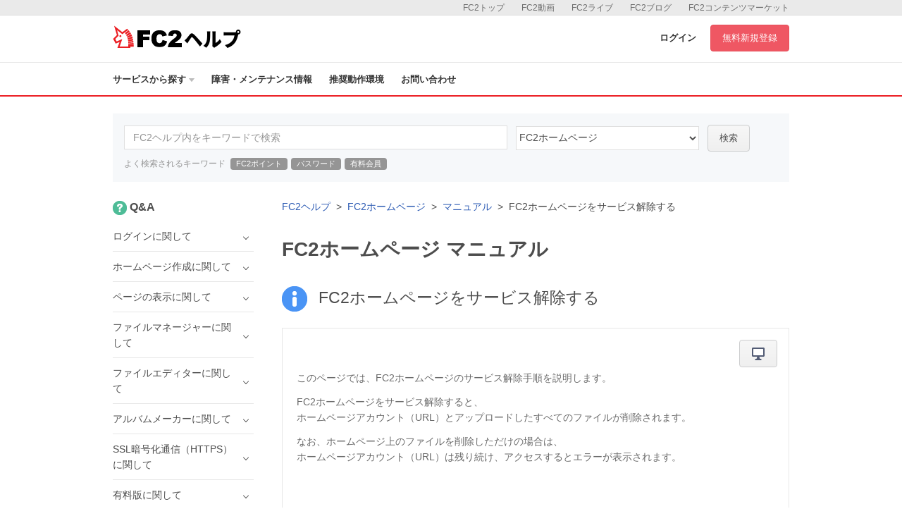

--- FILE ---
content_type: text/html; charset=UTF-8
request_url: https://help.fc2.com/web/manual/group81/638?nc=1
body_size: 88704
content:
<!DOCTYPE html>
<html>

<head>
	<meta http-equiv="X-UA-Compatible" content="IE=edge">
	<meta name="keywords" content="FC2,blog,ブログ,ホームページ,無料,カウンター,掲示板,BBS,レンタルサーバー,ショッピングモール,ショッピングカート,携帯,メールフォーム,アダルト" />
	<meta name="description" content="FC2ヘルプは、FC2ブログ、FC2動画など、FC2が提供するサービスのマニュアル・問い合わせページです。よくある質問やご利用方法の紹介、障害・メンテナンス情報を公開しています。" />

	
	<meta property="og:type" content= "article"  />
	<meta property="og:title" content= "FC2ホームページ | FC2ヘルプ"  />
	<meta property="og:description" content="FC2ヘルプは、FC2ブログ、FC2動画など、FC2が提供するサービスのマニュアル・問い合わせページです。よくある質問やご利用方法の紹介、障害・メンテナンス情報を公開しています。" />
	<meta property="og:image" content="https://help.fc2.com/assets/images/front/ogimage.png" />
	<meta property="og:url" content="https://help.fc2.com/web/manual/group81/638?nc=1" />
	<meta property="og:site_name" content="FC2ヘルプ" />
	
	<meta content="summary" name="twitter:card" />
	<meta content="@fc2info" name="twitter:site" />

	<link rel="shortcut icon" type="image/ico" href="//static.fc2.com/share/image/favicon.ico" />
	
	<link rel="stylesheet" href="//static-id.fc2.com/common/pc/1.0/css/common.css">
	<link rel="stylesheet" href="/assets/css/front/pc/style.css">
	    <link rel="stylesheet" href="/assets/css/lb.lightbox/lightbox.css">

	
	<!--[if lt IE 9]>
        <script src="//static-id.fc2.com/common/pc/1.0/js/jquery/jquery-1.11.3.min.js"></script>
        <script src="//static-id.fc2.com/common/pc/1.0/js/library/html5shiv.min.js"></script>
        <![endif]-->
	<!--[if gt IE 8]><!-->
	<script src="//static-id.fc2.com/common/pc/1.0/js/jquery/jquery-2.1.4.min.js"></script>
	<!--<![endif]-->
	<script src="//static-id.fc2.com/common/pc/1.0/js/common.js"></script>
	<script src="/assets/js/pc/header_dropdown.js"></script>
		<script src="/assets/js/pc/front.js"></script>
		<!-- Google Analytics -->
	<script src="/assets/js/analytics.js"></script>

	<!-- metaTag -->
	

	    <script src="/assets/js/lb.lightbox/lightbox.min.js"></script>
    <script src="/assets/js/ajax/countquestionnaire.js"></script>
    <script>
        $(window).load(function(){
            $('img').each(function(i, img) {
								var parent = $(img).parents().is('a');
                if(!parent && $(img).width() == 480){
                    var src = $(img).attr('src');
                    $(img).wrap("<a href="+ src + " data-lightbox=img" + i + "></a>");
                }
            });
        });
    </script>

	
	    <title>FC2ホームページをサービス解除する | マニュアル | FC2ホームページヘルプ</title>
</head>

    <body>

    
        <header id="header">
	<nav class="l-service">
		<ul class="l-service-inner">
			<li><a href="http://contents.fc2.com/" target="_blank">FC2コンテンツマーケット</a></li>
			<li><a href="http://blog.fc2.com/" target="_blank">FC2ブログ</a></li>
			<li><a href="http://live.fc2.com/" target="_blank">FC2ライブ</a></li>
			<li><a href="http://video.fc2.com/" target="_blank">FC2動画</a></li>
			<li><a href="http://fc2.com/" target="_blank">FC2トップ</a></li>
		</ul>
	</nav><!-- /.l-service -->

	<div class="l-header">
		<div class="l-header-inner">
			<h1 class="serviceLogo"><a href="/"><i class="unicorn"></i><span>ヘルプ</span></a></h1>
			<div class="l-header-account">
								<a href="https://secure.id.fc2.com/?done=help&switch_language=ja" class="login">ログイン</a>
				<a href="https://secure.id.fc2.com/signup.php?ref=help" target="_blank" class="btn btn-signup">無料新規登録</a>
							</div><!-- /.l-header-account -->
		</div><!-- /.l-header-inner -->
	</div><!-- /.l-header -->

	<nav class="l-gnavi">
		<div class="l-gnavi-inner">
			<ul class="l-gnavi-list">
				<li class="btn-drop-help"><a href="#">サービスから探す<i class="icon-arrow-down"></i></a>
					<div class="l-drop-help">
						<div class="drop-balloon">
							<div class="l-drop-vertical">
								<div class="l-drop-box">
									<p>アカウント・リクエスト</p>
									<ul class="l-drop-list">
										<li><a href="/fc2id/"><i class="base-icon-service-fc2 base-icon-sprite"></i><span>FC2ID</span></a></li>
										<li><a href="/request/"><i class="base-icon-service-fc2 base-icon-sprite"></i><span>FC2リクエスト</span></a></li>
									</ul>
								</div><!-- /.l-drop-box -->
								<div class="l-drop-box">
									<p>ホスティング</p>
									<ul class="l-drop-list">
										<li><a href="/blog/"><i class="base-icon-service-blog base-icon-sprite"></i><span>FC2ブログ</span></a></li>
										<li><a href="/web/"><i class="base-icon-service-web base-icon-sprite"></i><span>FC2ホームページ</span></a></li>
										<li><a href="/rentalserver/"><i class="base-icon-service-rentalserver base-icon-sprite"></i><span>FC2レンタルサーバー</span></a></li>
										<li><a href="/lite/"><i class="base-icon-service-rentalserver-lite base-icon-sprite"></i><span>FC2レンタルサーバーLite</span></a></li>
									</ul>
								</div><!-- /.l-drop-box -->
								<div class="l-drop-box">
									<p>ストリーミング</p>
									<ul class="l-drop-list">
										<li><a href="/video/"><i class="base-icon-service-video base-icon-sprite"></i><span>FC2動画</span></a></li>
										<li><a href="/livechat/"><i class="base-icon-service-live  base-icon-sprite"></i><span>FC2ライブ</span></a></li>
										<!-- <li><a href="#"><i class="base-icon-service-fc2 base-icon-sprite"></i><span>FC2ライブ占い</span></a></li> -->
										<!-- <li><a href="#"><i class="base-icon-service-snap base-icon-sprite"></i><span>FC2スナップ</span></a></li> -->
									</ul>
								</div><!-- /.l-drop-box -->
							</div><!-- /.l-drop-vertical -->
							<div class="l-drop-vertical">
								<div class="l-drop-box">
									<p>SNS</p>
									<ul class="l-drop-list">
										<li><a href="/summary/"><i class="base-icon-service-summary base-icon-sprite"></i><span>FC2まとめ</span></a></li>
										<li><a href="/novel/"><i class="base-icon-service-novel base-icon-sprite"></i><span>FC2小説</span></a></li>
										<!-- <li><a href="#"><i class="base-icon-service-talk base-icon-sprite"></i><span>FC2Talk</span></a></li> -->
									</ul>
								</div><!-- /.l-drop-box -->
								<div class="l-drop-box">
									<p>Eコマース</p>
									<ul class="l-drop-list">
										<li><a href="/cart/"><i class="base-icon-service-cart base-icon-sprite"></i><span>FC2ショッピングカート</span></a></li>
										<li><a href="/mall/"><i class="base-icon-service-mall base-icon-sprite"></i><span>FC2ショッピングモール</span></a></li>
										<li><a href="/contentsmarket/"><i class="base-icon-service-contents base-icon-sprite"></i><span>FC2コンテンツマーケット</span></a></li>
									</ul>
								</div><!-- /.l-drop-box -->
							</div><!-- /.l-drop-vertical -->
							<div class="l-drop-vertical">
								<div class="l-drop-box">
									<p>ツール</p>
									<ul class="l-drop-list">
										<li><a href="/domain/"><i class="base-icon-service-domain base-icon-sprite"></i><span>FC2ドメイン</span></a></li>
										<li><a href="/form/"><i class="base-icon-service-form base-icon-sprite"></i><span>FC2メールフォーム</span></a></li>
										<li><a href="/textad/"><i class="base-icon-service-textad base-icon-sprite"></i><span>FC2テキストアド</span></a></li>
										<li><a href="/affiliate/"><i class="base-icon-service-affiliate base-icon-sprite"></i><span>FC2アフィリエイト</span></a></li>
										<li><a href="/counter/"><i class="base-icon-service-counter base-icon-sprite"></i><span>FC2カウンター</span></a></li>
										<li><a href="/bbs/"><i class="base-icon-service-bbs base-icon-sprite"></i><span>FC2掲示板</span></a></li>
										<li><a href="/ranking/"><i class="base-icon-service-ranking base-icon-sprite"></i><span>FC2アクセスランキング</span></a></li>
										<li><a href="/clap/"><i class="base-icon-service-clap base-icon-sprite"></i><span>FC2拍手</span></a></li>
										<li><a href="/wiki/"><i class="base-icon-service-wiki base-icon-sprite"></i><span>FC2WIKI</span></a></li>
										<li><a href="/blogranking/"><i class="base-icon-service-blogranking base-icon-sprite"></i><span>FC2ブログランキング</span></a></li>
										<!-- <li><a href="#"><i class="base-icon-service-fc2 base-icon-sprite"></i><span>FC2ねとらじ</span></a></li> -->
									</ul>
								</div><!-- /.l-drop-box -->
							</div><!-- /.l-drop-vertical -->
						</div><!-- /.l-drop-balloon -->
					</div><!-- /.l-drop-help -->
				</li>
				<li><a href="http://fc2support.blog85.fc2.com" target="_blank">障害・メンテナンス情報</a></li>
				<li><a href="/requirements/">推奨動作環境</a></li>
				<li><a  href="/web/inquiry/" >お問い合わせ</a></li>
			</ul>
		</div><!-- /.l-gnavi-inner -->
	</nav><!-- /.l-gnavi -->
</header><!-- /header -->

    <div class="l-contets">
        
                <section class="search-box">
	<form method="get" action="/search/manual/ja" class="search-box-form">
		<input type="text" name="q" class="search-box-inputText" placeholder="FC2ヘルプ内をキーワードで検索">
		<select class="search-box-select" name="service_id">
			<option value="">すべてのサービス</option>
						4
									<option value="1" >FC2ID</option>
						<option value="37" >FC2リクエスト</option>
						<option value="2" >FC2ブログ</option>
						<option value="4"  selected >FC2ホームページ</option>
						<option value="60" >FC2レンタルサーバー</option>
						<option value="40" >FC2レンタルサーバーLite</option>
						<option value="10" >FC2動画</option>
						<option value="45" >FC2ライブ</option>
						<option value="67" >FC2まとめ</option>
						<option value="13" >FC2小説</option>
						<option value="7" >FC2ショッピングカート</option>
						<option value="8" >FC2ショッピングモール</option>
						<option value="52" >FC2コンテンツマーケット</option>
						<option value="6" >FC2ドメイン</option>
						<option value="14" >FC2メールフォーム</option>
						<option value="42" >FC2テキストアド</option>
						<option value="24" >FC2アフィリエイト</option>
						<option value="3" >FC2カウンター</option>
						<option value="12" >FC2掲示板</option>
						<option value="21" >FC2アクセスランキング</option>
						<option value="16" >FC2拍手</option>
						<option value="25" >FC2WIKI</option>
						<option value="15" >FC2ブログランキング</option>
					</select>
		<button class="btn btn-default" type="submit">検索</button>
	</form>
	<p class="search-box-keyword">
		<span>よく検索されるキーワード</span>
		<a href="/search/manual?q=FC2ポイント&service_id=4">FC2ポイント</a>
		<a href="/search/manual?q=パスワード&service_id=4">パスワード</a>
		<a href="/search/manual?q=有料会員&service_id=4">有料会員</a>
	</p>
</section><!-- /search-box -->

        <div class="l-main">
            <div class="l-main-right">
                <ol class="breadcrumb">
                    <li><a href="/">FC2ヘルプ</a></li>
                    <li><a href="/web/ja">FC2ホームページ</a></li>
                    <li><a href="/web/manual/ja">マニュアル</a></li>
                    <li>FC2ホームページをサービス解除する</li>
                </ol>

                <h2 class="ttl-pageHeader">FC2ホームページ マニュアル</h2>
                <h3 class="ttl-contentsHeader"><i class="icon icon-manual-lg"></i><span class="ml-16">FC2ホームページをサービス解除する</span></h3>
                <section class="l-main-box">
                    <section class="manual-body-container">
                        <!-- PC版 -->
                                                <div class="clearfix">
                            <div class="manual-drop">
                                <button class="manual-drop-btn btn btn-default" type="button"><i class="icon icon-pc"></i></button>

                                <div class="l-manual-drop">
                                    <div class="manual-drop-balloon" href="#">
                                        <p class="manual-drop-text">現在パソコン版のマニュアルを表示中</p>
                                                                                    <a href="/web/manual/group81/2193/ja?nc=1" class="">スマートフォン版を表示 &raquo;</a>
                                                                            </div>
                                </div>
                            </div>
                        </div>
                                                <p>このページでは、FC2ホームページのサービス解除手順を説明します。</p>

<p>FC2ホームページをサービス解除すると、<br>
ホームページアカウント（URL）とアップロードしたすべてのファイルが削除されます。</p>

<p style="clear:both">なお、ホームページ上のファイルを削除しただけの場合は、<br>
ホームページアカウント（URL）は残り続け、アクセスするとエラーが表示されます。</p>

<p style="clear:both">&nbsp;</p>

<h2>サービス解除の手順</h2>

<p style="clear:both">&nbsp;</p>

<h4>1. FC2IDにログイン</h4>

<p><a href="http://fc2.com/">FC2トップページ</a>よりFC2IDにログインしてください。</p>

<p style="clear:both">&nbsp;</p>

<h4>2. サービス一覧から登録解除ボタンをクリック</h4>

<p>ログインすると追加済みサービス一覧が表示されますので、[FC2ホームページ]欄にある</p>

<p>登録解除ボタン （ <img alt="8-1" src="/upload/web/images/638/8-1.gif" style="">ボタン ）をクリックします。</p>

<p><img alt="taikai01" src="/upload/web/images/638/taikai01.png" style=""></p>

<p style="clear:both">&nbsp;</p>

<h4>3. 確認メッセージが表示される</h4>

<p>本当にサービス解除する場合は、「サービス解除へ進む」ボタンをクリックします。</p>

<p style="clear:both">&nbsp;</p>

<div class="hint_ja">
<p><em>必要なファイルは、必ず事前にバックアップを取ってください。​</em></p>

<p>&rArr;<a href="//help.fc2.com/web/manual/group84/1533">ファイルをダウンロードする</a></p>
</div>
                    </section><!-- /manual-body-container -->
                    <p class="text-right"><a href="/web/manual/ja" class="text-base">マニュアル一覧を見る &raquo;</a></p>
                                    </section><!-- /l-main-box -->

                
                <section class="l-main-box">
                    <h3 class="ttl-contentsHeader">お問い合わせ</h3>
                    <div class="borderBox text-center">
                        <p class="borderBox-text fontSize-sm text-muted">ヘルプをご覧になっても問題が解決されない場合は、サポートへお問い合わせください。</p>
                        <a class="btn btn-primary btn-lg mb-16" href="/web/inquiry/">FC2ホームページに関するお問い合わせはこちら</a>
                    </div><!-- /borderBox -->
                </section><!-- /l-main-box -->
            </div><!-- /l-main-right -->

            
                            <div class="l-sidebar">
                    <section class="sidebar">
                <h4 class="sidebar-ttl"><i class="icon icon-qa-sm"></i><span class="ml-4">Q&amp;A</span></h4>
                <ul class="sidebar-list">
                                                                        <li class="sidebar-list-item">
                                <span class="toggle">ログインに関して</span>
                                <ul class="sidebar-subList">
                                                                            <li class="sidebar-subList-item"><a href="/web/qa/group37/124">ログイン方法がわかりません</a></li>
                                                                            <li class="sidebar-subList-item"><a href="/web/qa/group37/126">ログイン方法は間違えていないのに、ログインができません</a></li>
                                                                            <li class="sidebar-subList-item"><a href="/web/qa/group37/128">ログインID・パスワードがわかりません</a></li>
                                                                            <li class="sidebar-subList-item"><a href="/web/qa/group37/129">登録のメールアドレスが使えなくなった</a></li>
                                                                            <li class="sidebar-subList-item"><a href="/web/qa/group37/137">登録メールアドレスが使用できないので、パスワード再発行メールを受け取れない</a></li>
                                                                            <li class="sidebar-subList-item"><a href="/web/qa/group37/1077">「FC2IDのログインを確認できませんでした。」と表示されます</a></li>
                                                                    </ul>
                            </li>
                                                                                                <li class="sidebar-list-item">
                                <span class="toggle">ホームページ作成に関して</span>
                                <ul class="sidebar-subList">
                                                                            <li class="sidebar-subList-item"><a href="/web/qa/group38/133">ホームページ作成は初めてなのですが、作り方を教えてもらえますか？</a></li>
                                                                            <li class="sidebar-subList-item"><a href="/web/qa/group38/134">トップページのファイル名は何にすればいいですか？</a></li>
                                                                            <li class="sidebar-subList-item"><a href="/web/qa/group38/135">ファイルやフォルダーは何個まで扱えますか？</a></li>
                                                                            <li class="sidebar-subList-item"><a href="/web/qa/group38/1425">作った覚えがないのに、「.htaccess」というファイルがあります</a></li>
                                                                            <li class="sidebar-subList-item"><a href="/web/qa/group38/1875">.htaccessを削除してしまいました。</a></li>
                                                                            <li class="sidebar-subList-item"><a href="/web/qa/group38/1826">SSL暗号化通信（HTTPS）を使えますか？</a></li>
                                                                            <li class="sidebar-subList-item"><a href="/web/qa/group38/136">CGI・SSI・PHPの利用はできますか？</a></li>
                                                                            <li class="sidebar-subList-item"><a href="/web/qa/group38/1426">自分が作成した「 .htaccess 」に、記述した覚えのないソースがあります</a></li>
                                                                            <li class="sidebar-subList-item"><a href="/web/qa/group38/138">あとどれだけの容量が残っていますか？</a></li>
                                                                            <li class="sidebar-subList-item"><a href="/web/qa/group38/139">自分のホームページに広告を載せたいのですが？</a></li>
                                                                            <li class="sidebar-subList-item"><a href="/web/qa/group38/141">独自ドメインを使用することができますか？</a></li>
                                                                            <li class="sidebar-subList-item"><a href="/web/qa/group38/633">アップロードしたファイルが勝手に削除された</a></li>
                                                                            <li class="sidebar-subList-item"><a href="/web/qa/group38/745">アフィリエイトは利用できますか？</a></li>
                                                                            <li class="sidebar-subList-item"><a href="/web/qa/group38/934">ホームページのランキング表示設定を変更したい</a></li>
                                                                            <li class="sidebar-subList-item"><a href="/web/qa/group38/1074">アダルトプランでメニューフレームに「Powered by FC2ホームページ」が表示されませんが、規約違反になりますか？</a></li>
                                                                            <li class="sidebar-subList-item"><a href="/web/qa/group38/1525">アダルトプランでインラインフレーム内のページにも「Powered by FC2ホームページ」は表示しなければいけませんか？</a></li>
                                                                            <li class="sidebar-subList-item"><a href="/web/qa/group38/1443">WordPressは使えますか？</a></li>
                                                                            <li class="sidebar-subList-item"><a href="/web/qa/group38/1556">他社からの引っ越し方法を教えてください</a></li>
                                                                    </ul>
                            </li>
                                                                                                <li class="sidebar-list-item">
                                <span class="toggle">ページの表示に関して</span>
                                <ul class="sidebar-subList">
                                                                            <li class="sidebar-subList-item"><a href="/web/qa/group318/1885">サイトにアクセスするとデフォルトページが表示される</a></li>
                                                                            <li class="sidebar-subList-item"><a href="/web/qa/group318/1883">サイトのトップページにアクセスできなくなった</a></li>
                                                                            <li class="sidebar-subList-item"><a href="/web/qa/group318/1884">更新したのに更新した内容が表示されない</a></li>
                                                                            <li class="sidebar-subList-item"><a href="/web/qa/group318/744">自分のホームページ（アダルトプラン）に広告が表示されています</a></li>
                                                                            <li class="sidebar-subList-item"><a href="/web/qa/group318/1876">自分のFC2ホームページ（アダルトプラン） WordPressに広告が表示されています</a></li>
                                                                            <li class="sidebar-subList-item"><a href="/web/qa/group318/757">トップページを開くとエラーページが表示されます</a></li>
                                                                            <li class="sidebar-subList-item"><a href="/web/qa/group318/1350">更新したのに更新前のページが表示されます</a></li>
                                                                            <li class="sidebar-subList-item"><a href="/web/qa/group318/1352">「Powered by FC2ホームページ」の表示位置がおかしい</a></li>
                                                                            <li class="sidebar-subList-item"><a href="/web/qa/group318/1353">FC2ホームページ(アダルトプラン)でスマートフォンで閲覧時に広告が表示される</a></li>
                                                                            <li class="sidebar-subList-item"><a href="/web/qa/group318/1354">削除したページが見えます</a></li>
                                                                            <li class="sidebar-subList-item"><a href="/web/qa/group318/1400">スマートフォンからページが表示できません</a></li>
                                                                            <li class="sidebar-subList-item"><a href="/web/qa/group318/1438">リンクや画像を開くとエラーページが表示される</a></li>
                                                                            <li class="sidebar-subList-item"><a href="/web/qa/group318/1439">フレームページで「Powered by FC2ホームページ」が複数表示される</a></li>
                                                                            <li class="sidebar-subList-item"><a href="/web/qa/group318/1448">ホームページが文字化けします</a></li>
                                                                            <li class="sidebar-subList-item"><a href="/web/qa/group318/1455">他のホームページやブログで、ホームページ内の画像が表示できません</a></li>
                                                                            <li class="sidebar-subList-item"><a href="/web/qa/group318/1469">「準備中」の画面が表示されて消えない</a></li>
                                                                            <li class="sidebar-subList-item"><a href="/web/qa/group318/1886">サイトのメンテナンスをするので一時的に非表示にしたい</a></li>
                                                                            <li class="sidebar-subList-item"><a href="/web/qa/group318/2005">フレームページでインアクティブ広告が複数表示される</a></li>
                                                                            <li class="sidebar-subList-item"><a href="/web/qa/group318/2006">フレームページでアフィリエイト広告が複数表示される</a></li>
                                                                            <li class="sidebar-subList-item"><a href="/web/qa/group318/2007">フレームページでSNS共有ボタンが複数表示される</a></li>
                                                                            <li class="sidebar-subList-item"><a href="/web/qa/group318/2170">自分のホームページ（一般プラン）に広告が表示されています</a></li>
                                                                            <li class="sidebar-subList-item"><a href="/web/qa/group318/2171">FC2ホームページ(一般プラン)でスマートフォンで閲覧時に広告が表示される</a></li>
                                                                            <li class="sidebar-subList-item"><a href="/web/qa/group318/2172">一般プランでかんたん変換サービスの独自ドメインを適用すると「Powered by FC2ホームページ」や広告は消えますか？</a></li>
                                                                            <li class="sidebar-subList-item"><a href="/web/qa/group318/2173">自分のFC2ホームページ（一般プラン） WordPressに広告が表示されています</a></li>
                                                                            <li class="sidebar-subList-item"><a href="/web/qa/group318/2174">一般プランでメニューフレームに「Powered by FC2ホームページ」が表示されませんが、規約違反になりますか？</a></li>
                                                                            <li class="sidebar-subList-item"><a href="/web/qa/group318/2175">一般プランでインラインフレーム内のページにも「Powered by FC2ホームページ」は表示しなければいけませんか？</a></li>
                                                                    </ul>
                            </li>
                                                                                                <li class="sidebar-list-item">
                                <span class="toggle">ファイルマネージャーに関して</span>
                                <ul class="sidebar-subList">
                                                                            <li class="sidebar-subList-item"><a href="/web/qa/group320/936">サムネイル取得にあたっての注意点はありますか？</a></li>
                                                                            <li class="sidebar-subList-item"><a href="/web/qa/group320/1357">ファイルをアップロードできません</a></li>
                                                                            <li class="sidebar-subList-item"><a href="/web/qa/group320/1358">サムネイルを正常に取得できません</a></li>
                                                                            <li class="sidebar-subList-item"><a href="/web/qa/group320/1359">ディレクトリ内のファイルをダウンロードできますか？</a></li>
                                                                    </ul>
                            </li>
                                                                                                <li class="sidebar-list-item">
                                <span class="toggle">ファイルエディターに関して</span>
                                <ul class="sidebar-subList">
                                                                            <li class="sidebar-subList-item"><a href="/web/qa/group321/1526">ツールボタンが空白になります</a></li>
                                                                            <li class="sidebar-subList-item"><a href="/web/qa/group321/1529">保存後にページが文字化けします</a></li>
                                                                            <li class="sidebar-subList-item"><a href="/web/qa/group321/1547">保存ができません</a></li>
                                                                            <li class="sidebar-subList-item"><a href="/web/qa/group321/1566">フレームのタグ&amp;lt;frameset&amp;gt;・&amp;lt;frame&amp;gt;が消えます</a></li>
                                                                            <li class="sidebar-subList-item"><a href="/web/qa/group321/1361">スマートフォンやiPad、タブレットで編集できますか？</a></li>
                                                                            <li class="sidebar-subList-item"><a href="/web/qa/group321/1567">ソースが自動的に書き換わります</a></li>
                                                                    </ul>
                            </li>
                                                                                                <li class="sidebar-list-item">
                                <span class="toggle">アルバムメーカーに関して</span>
                                <ul class="sidebar-subList">
                                                                            <li class="sidebar-subList-item"><a href="/web/qa/group348/1560">Internet Explorer 11なのに「Internet Explorer 7では使えない」と出る</a></li>
                                                                            <li class="sidebar-subList-item"><a href="/web/qa/group348/1561">JavaScriptが有効になっていないと出て使えない</a></li>
                                                                            <li class="sidebar-subList-item"><a href="/web/qa/group348/1562">有料版では作成できるイメージセット数は増えますか？</a></li>
                                                                            <li class="sidebar-subList-item"><a href="/web/qa/group348/1563">有料版ではアップロードできるイメージアイテム数は増えますか？</a></li>
                                                                            <li class="sidebar-subList-item"><a href="/web/qa/group348/1564">アルバムを複数作成できますか？</a></li>
                                                                            <li class="sidebar-subList-item"><a href="/web/qa/group348/1565">「fc2-imageviewer」というディレクトリが作成されていた</a></li>
                                                                            <li class="sidebar-subList-item"><a href="/web/qa/group348/1583">JavaScriptが有効になっているのに表示できない</a></li>
                                                                            <li class="sidebar-subList-item"><a href="/web/qa/group348/1585">画像の追加や削除、並び替えを後からできますか？</a></li>
                                                                    </ul>
                            </li>
                                                                                                <li class="sidebar-list-item">
                                <span class="toggle">SSL暗号化通信（HTTPS）に関して</span>
                                <ul class="sidebar-subList">
                                                                            <li class="sidebar-subList-item"><a href="/web/qa/group419/1827">SSLを有効にすると、カウンター・メールフォームなどの外部サービスが動作しない</a></li>
                                                                            <li class="sidebar-subList-item"><a href="/web/qa/group419/1828">SSLを有効にすると、ホームページが正常に表示されない、またはブラウザで警告が表示される</a></li>
                                                                            <li class="sidebar-subList-item"><a href="/web/qa/group419/1829">SSLを有効にしてもブラウザのアドレスバーに「鍵マーク」が表示されません</a></li>
                                                                            <li class="sidebar-subList-item"><a href="/web/qa/group419/1830">SSLを有効にすると、Facebook の「いいね！」が 0件になります</a></li>
                                                                    </ul>
                            </li>
                                                                                                <li class="sidebar-list-item">
                                <span class="toggle">有料版に関して</span>
                                <ul class="sidebar-subList">
                                                                            <li class="sidebar-subList-item"><a href="/web/qa/group39/143">FC2ホームページ(一般プラン)で有料版にすると何ができますか？</a></li>
                                                                            <li class="sidebar-subList-item"><a href="/web/qa/group39/1912">FC2ホームページ(アダルトプラン)で有料版にすると何ができますか？</a></li>
                                                                            <li class="sidebar-subList-item"><a href="/web/qa/group39/144">料金はいくらでしょうか。</a></li>
                                                                            <li class="sidebar-subList-item"><a href="/web/qa/group39/145">無料版から有料版へどうやって変更するのですか？</a></li>
                                                                            <li class="sidebar-subList-item"><a href="/web/qa/group39/146">有料版ではCGI・SSI・PHPを使用できますか？</a></li>
                                                                            <li class="sidebar-subList-item"><a href="/web/qa/group39/147">有料版を利用していますがサービス解除できますか？</a></li>
                                                                            <li class="sidebar-subList-item"><a href="/web/qa/group39/1356">領収書は発行してくれますか？</a></li>
                                                                            <li class="sidebar-subList-item"><a href="/web/qa/group39/1365">支払の方法を教えてください</a></li>
                                                                            <li class="sidebar-subList-item"><a href="/web/qa/group39/1366">個人以外（団体・企業など）でも契約できますか？</a></li>
                                                                            <li class="sidebar-subList-item"><a href="/web/qa/group39/1878">FC2ホームページ（一般プラン）で独自ドメインを申し込んだのに有料版の機能が使えない</a></li>
                                                                            <li class="sidebar-subList-item"><a href="/web/qa/group39/1913">FC2ホームページ（アダルトプラン）で独自ドメインを申し込んだのに有料版の機能が使えない</a></li>
                                                                    </ul>
                            </li>
                                                                                                <li class="sidebar-list-item">
                                <span class="toggle">FTP接続に関して</span>
                                <ul class="sidebar-subList">
                                                                            <li class="sidebar-subList-item"><a href="/web/qa/group319/908">FTPパスワードがわからなくなりました</a></li>
                                                                            <li class="sidebar-subList-item"><a href="/web/qa/group319/909">FTP接続のためのホスト情報が知りたいです（ホームページビルダー）</a></li>
                                                                            <li class="sidebar-subList-item"><a href="/web/qa/group319/1367">FTP接続のためのホスト情報が知りたいです（FFFTP）</a></li>
                                                                            <li class="sidebar-subList-item"><a href="/web/qa/group319/1398">FTP接続ができません</a></li>
                                                                            <li class="sidebar-subList-item"><a href="/web/qa/group319/1451">FTPツールで転送ができません（552エラー）</a></li>
                                                                    </ul>
                            </li>
                                                                                                <li class="sidebar-list-item">
                                <span class="toggle">検索に関して</span>
                                <ul class="sidebar-subList">
                                                                            <li class="sidebar-subList-item"><a href="/web/qa/group323/1369">検索しても自分のホームページが出てきません</a></li>
                                                                            <li class="sidebar-subList-item"><a href="/web/qa/group323/1370">どうすれば検索で上位に表示されますか？</a></li>
                                                                            <li class="sidebar-subList-item"><a href="/web/qa/group323/1371">削除したホームページが検索で表示されます</a></li>
                                                                    </ul>
                            </li>
                                                                                                <li class="sidebar-list-item">
                                <span class="toggle">登録に関して</span>
                                <ul class="sidebar-subList">
                                                                            <li class="sidebar-subList-item"><a href="/web/qa/group36/121">登録の方法がわかりません</a></li>
                                                                            <li class="sidebar-subList-item"><a href="/web/qa/group36/122">アダルトサイトを運営したいのですが、アダルトカテゴリー以外でも登録ができますか？</a></li>
                                                                            <li class="sidebar-subList-item"><a href="/web/qa/group36/123">誤ったアカウント名で登録してしまいました</a></li>
                                                                            <li class="sidebar-subList-item"><a href="/web/qa/group36/131">私は旧ユーザーですか？新ユーザーですか？</a></li>
                                                                            <li class="sidebar-subList-item"><a href="/web/qa/group36/975">登録画面の「登録する」をクリックできません</a></li>
                                                                            <li class="sidebar-subList-item"><a href="/web/qa/group36/1075">一般カテゴリーからアダルトカテゴリーへ変更できますか？</a></li>
                                                                            <li class="sidebar-subList-item"><a href="/web/qa/group36/1076">授業で利用したいが、登録が制限されてしまう</a></li>
                                                                            <li class="sidebar-subList-item"><a href="/web/qa/group36/1351">複数のホームページを登録できますか？</a></li>
                                                                            <li class="sidebar-subList-item"><a href="/web/qa/group36/1355">契約の証明書は発行してくれますか？</a></li>
                                                                    </ul>
                            </li>
                                                                                                <li class="sidebar-list-item">
                                <span class="toggle">独自ドメインに関して</span>
                                <ul class="sidebar-subList">
                                                                            <li class="sidebar-subList-item"><a href="/web/qa/group329/1423">独自ドメインを設定できますか？</a></li>
                                                                            <li class="sidebar-subList-item"><a href="/web/qa/group329/1424">独自ドメインを設定したのに、古いURLが表示されます</a></li>
                                                                            <li class="sidebar-subList-item"><a href="/web/qa/group329/1427">かんたん変換適用後、ホームページはどのように更新すれば良いですか？</a></li>
                                                                            <li class="sidebar-subList-item"><a href="/web/qa/group329/1428">URL変換後、サイト内のリンクを貼り換えないといけないのですか？</a></li>
                                                                            <li class="sidebar-subList-item"><a href="/web/qa/group329/1429">URL変換後、検索エンジンに再登録しないといけないのですか？</a></li>
                                                                            <li class="sidebar-subList-item"><a href="/web/qa/group329/1434">登録していないのに「FC2ドメイン」が追加されています</a></li>
                                                                            <li class="sidebar-subList-item"><a href="/web/qa/group329/1430">ブラウザーのお気に入りに登録している人もアクセスできますか？</a></li>
                                                                            <li class="sidebar-subList-item"><a href="/web/qa/group329/1431">契約更新を忘れてしまいました</a></li>
                                                                            <li class="sidebar-subList-item"><a href="/web/qa/group329/1432">かんたん変換サービスを解除するとどうなりますか？</a></li>
                                                                            <li class="sidebar-subList-item"><a href="/web/qa/group329/1463">アダルトプランでかんたん変換サービスの独自ドメインを適用すると「Powered by FC2ホームページ」や広告は消えますか？</a></li>
                                                                            <li class="sidebar-subList-item"><a href="/web/qa/group329/1888">かんたん変換ドメインを設定したのにアクセスができない</a></li>
                                                                            <li class="sidebar-subList-item"><a href="/web/qa/group329/1887">かんたん変換ドメインを設定したのにアクセスができない(一時的にドメインの有効期限が切れていた時期あり)</a></li>
                                                                            <li class="sidebar-subList-item"><a href="/web/qa/group329/1889">設定しているかんたん変換ドメインを別のかんたん変換ドメインに変更したい</a></li>
                                                                            <li class="sidebar-subList-item"><a href="/web/qa/group329/1890">かんたん変換ドメイン以外を設定したい</a></li>
                                                                    </ul>
                            </li>
                                                                                                <li class="sidebar-list-item">
                                <span class="toggle">メール配信に関して</span>
                                <ul class="sidebar-subList">
                                                                            <li class="sidebar-subList-item"><a href="/web/qa/group330/1442">FC2ホームページからのメール配信を停止したい</a></li>
                                                                            <li class="sidebar-subList-item"><a href="/web/qa/group330/1584">FC2ホームページからのメールが届かない</a></li>
                                                                    </ul>
                            </li>
                                                                                                <li class="sidebar-list-item">
                                <span class="toggle">凍結に関して</span>
                                <ul class="sidebar-subList">
                                                                            <li class="sidebar-subList-item"><a href="/web/qa/group316/1332">ホームページが凍結されました。なぜですか？</a></li>
                                                                            <li class="sidebar-subList-item"><a href="/web/qa/group316/1333">凍結理由に該当していないのに凍結されました。なぜですか？</a></li>
                                                                            <li class="sidebar-subList-item"><a href="/web/qa/group316/1334">スパム行為について具体的に教えてください</a></li>
                                                                            <li class="sidebar-subList-item"><a href="/web/qa/group316/1476">違反となるアダルトコンテンツについて教えてください</a></li>
                                                                            <li class="sidebar-subList-item"><a href="/web/qa/group316/1503">「ファイル置き場として利用」について具体的に教えてください</a></li>
                                                                    </ul>
                            </li>
                                                                                                <li class="sidebar-list-item">
                                <span class="toggle">サービス解除に関して</span>
                                <ul class="sidebar-subList">
                                                                            <li class="sidebar-subList-item"><a href="/web/qa/group187/546">サービス解除後にデータは元にもどりますか？</a></li>
                                                                            <li class="sidebar-subList-item"><a href="/web/qa/group187/545">サービス解除の方法がわかりません。</a></li>
                                                                    </ul>
                            </li>
                                                                                                <li class="sidebar-list-item">
                                <span class="toggle">問い合わせに関して</span>
                                <ul class="sidebar-subList">
                                                                            <li class="sidebar-subList-item"><a href="/web/qa/group322/1362">問い合わせたのに返信がきません</a></li>
                                                                            <li class="sidebar-subList-item"><a href="/web/qa/group322/1363">項目の入力を省略したい</a></li>
                                                                            <li class="sidebar-subList-item"><a href="/web/qa/group322/1364">どこから問い合わせできますか？</a></li>
                                                                    </ul>
                            </li>
                                                                                                <li class="sidebar-list-item">
                                <span class="toggle">WordPressサイトについて</span>
                                <ul class="sidebar-subList">
                                                                            <li class="sidebar-subList-item"><a href="/web/qa/group425/1879">WordpressでFTPを使用できますか？</a></li>
                                                                            <li class="sidebar-subList-item"><a href="/web/qa/group425/1891">Wordpressの操作方法やプラグインの使い方を教えてもらえますか？</a></li>
                                                                            <li class="sidebar-subList-item"><a href="/web/qa/group425/1892">.htaccessファイルのを編集したい</a></li>
                                                                            <li class="sidebar-subList-item"><a href="/web/qa/group425/1893">Wordpressで独自ドメインを使用することができますか？</a></li>
                                                                            <li class="sidebar-subList-item"><a href="/web/qa/group425/1894">独自ドメイン設定はWordPressダッシュボードでの設定が必要ですか？</a></li>
                                                                            <li class="sidebar-subList-item"><a href="/web/qa/group425/1895">複数Wordpressサイトを作成できますか？</a></li>
                                                                            <li class="sidebar-subList-item"><a href="/web/qa/group425/1896">独自ドメイン設定後にサイトページやダッシューボードにアクセスできなくなった</a></li>
                                                                            <li class="sidebar-subList-item"><a href="/web/qa/group425/1897">WordPressのサイトアドレスを変更したらサイト表示されなくなった</a></li>
                                                                            <li class="sidebar-subList-item"><a href="/web/qa/group425/1898">独自ドメイン利用の場合SSL暗号化通信（HTTPS）を使えますか？</a></li>
                                                                            <li class="sidebar-subList-item"><a href="/web/qa/group425/1899">FC2ホームページWordPressはファイルマネージャーを使えますか？</a></li>
                                                                            <li class="sidebar-subList-item"><a href="/web/qa/group425/1900">FC2ホームページで作成したサイトを削除し、Wordpressのみ使いたい</a></li>
                                                                            <li class="sidebar-subList-item"><a href="/web/qa/group425/1901">ホームページのURL「XXXX.web.fc2.com」をWordPressのページに使いたい</a></li>
                                                                            <li class="sidebar-subList-item"><a href="/web/qa/group425/1902">FC2ホームページ有料版を利用中ですが、Wordpressβ版も有料版の機能を使えますか？</a></li>
                                                                            <li class="sidebar-subList-item"><a href="/web/qa/group425/1903">ホームページサイトに設定していたURL( https://XXX.jp )をWordpressサイトに設定したい</a></li>
                                                                    </ul>
                            </li>
                                                                                                <li class="sidebar-list-item">
                                <span class="toggle">サービス全般について</span>
                                <ul class="sidebar-subList">
                                                                            <li class="sidebar-subList-item"><a href="/web/qa/group426/1904">脆弱性検査を行っても問題ありませんか？(外部ネットワークからのスキャン)</a></li>
                                                                    </ul>
                            </li>
                                                            </ul>
                <p class="text-right"><a href="/web/qa/ja" class="text-base">Q&amp;A一覧を見る &raquo;</a></p>
            </section>
                            <section>
                <h4 class="sidebar-ttl"><i class="icon icon-manual-sm"></i><span class="ml-4">マニュアル</span></h4>
                <ul class="tab tab-default mb-8">
                                            <li class="tab-item tab-sm is-selected" for="side_pc_manual">
                            <a>パソコン版</a>
                        </li>
                                                                <li class="tab-item tab-sm" for="side_sp_manual">
                            <a>スマートフォン版</a>
                        </li>
                                    </ul>
                                    <ul class="side-tab-list sidebar-list" id="side_pc_manual">
                                                    <li class="sidebar-list-item">
                                <span class="toggle">初めてのホームページ作り</span>
                                <ul class="sidebar-subList">
                                                                            <li class="sidebar-subList-item"><a href="/web/manual/group80/558?nc=1">ホームページを作る前に必要なもの</a></li>
                                                                            <li class="sidebar-subList-item"><a href="/web/manual/group80/559?nc=1">ホームページを作るための基礎知識</a></li>
                                                                            <li class="sidebar-subList-item"><a href="/web/manual/group80/4565?nc=1">他サービスからFC2ホームページへの利用方法</a></li>
                                                                    </ul>
                            </li>
                                                    <li class="sidebar-list-item">
                                <span class="toggle">FC2ホームページの案内</span>
                                <ul class="sidebar-subList">
                                                                            <li class="sidebar-subList-item"><a href="/web/manual/group4/556?nc=1">FC2ホームページとは？</a></li>
                                                                            <li class="sidebar-subList-item"><a href="/web/manual/group4/561?nc=1">機能表/無料版・有料版比較</a></li>
                                                                            <li class="sidebar-subList-item"><a href="/web/manual/group4/1515?nc=1">無料ウイルス駆除サービス</a></li>
                                                                            <li class="sidebar-subList-item"><a href="/web/manual/group4/1514?nc=1">ウイルス対策をする</a></li>
                                                                            <li class="sidebar-subList-item"><a href="/web/manual/group4/4561?nc=1">無料クリックジャッキング対策</a></li>
                                                                            <li class="sidebar-subList-item"><a href="/web/manual/group4/1517?nc=1">お問い合わせの方法</a></li>
                                                                    </ul>
                            </li>
                                                    <li class="sidebar-list-item">
                                <span class="toggle">FC2ホームページへ登録</span>
                                <ul class="sidebar-subList">
                                                                            <li class="sidebar-subList-item"><a href="/web/manual/group81/1767?nc=1">無料版に登録する</a></li>
                                                                            <li class="sidebar-subList-item"><a href="/web/manual/group81/939?nc=1">有料版に登録する</a></li>
                                                                            <li class="sidebar-subList-item"><a href="/web/manual/group81/1565?nc=1">独自ドメインを設定する</a></li>
                                                                            <li class="sidebar-subList-item"><a href="/web/manual/group81/1156?nc=1">教育機関でのご利用について</a></li>
                                                                            <li class="sidebar-subList-item"><a href="/web/manual/group81/638?nc=1">FC2ホームページをサービス解除する</a></li>
                                                                    </ul>
                            </li>
                                                    <li class="sidebar-list-item">
                                <span class="toggle">管理画面の説明</span>
                                <ul class="sidebar-subList">
                                                                            <li class="sidebar-subList-item"><a href="/web/manual/group82/568?nc=1">管理画面トップ</a></li>
                                                                            <li class="sidebar-subList-item"><a href="/web/manual/group82/569?nc=1">ファイルマネージャー</a></li>
                                                                            <li class="sidebar-subList-item"><a href="/web/manual/group82/1787?nc=1">アルバムメーカー</a></li>
                                                                            <li class="sidebar-subList-item"><a href="/web/manual/group82/570?nc=1">基本設定</a></li>
                                                                            <li class="sidebar-subList-item"><a href="/web/manual/group82/758?nc=1">FTP設定</a></li>
                                                                            <li class="sidebar-subList-item"><a href="/web/manual/group82/1741?nc=1">アフィリエイト設定</a></li>
                                                                            <li class="sidebar-subList-item"><a href="/web/manual/group82/642?nc=1">アクセス制限をかけたい</a></li>
                                                                    </ul>
                            </li>
                                                    <li class="sidebar-list-item">
                                <span class="toggle">ファイルの作成・編集</span>
                                <ul class="sidebar-subList">
                                                                            <li class="sidebar-subList-item"><a href="/web/manual/group83/572?nc=1">ファイルエディターでファイルを作成する</a></li>
                                                                            <li class="sidebar-subList-item"><a href="/web/manual/group83/1748?nc=1">ソース表示でファイルを作成する</a></li>
                                                                            <li class="sidebar-subList-item"><a href="/web/manual/group83/715?nc=1">メモ帳などでファイルを作成する</a></li>
                                                                            <li class="sidebar-subList-item"><a href="/web/manual/group83/1746?nc=1">ページの背景色を指定する</a></li>
                                                                            <li class="sidebar-subList-item"><a href="/web/manual/group83/1766?nc=1">ページの背景画像を指定する</a></li>
                                                                            <li class="sidebar-subList-item"><a href="/web/manual/group83/1764?nc=1">カウンターを設置する</a></li>
                                                                            <li class="sidebar-subList-item"><a href="/web/manual/group83/1596?nc=1">正しいリンク指定の確認</a></li>
                                                                            <li class="sidebar-subList-item"><a href="/web/manual/group83/4031?nc=1">デザインテンプレート</a></li>
                                                                    </ul>
                            </li>
                                                    <li class="sidebar-list-item">
                                <span class="toggle">ファイルのアップロード</span>
                                <ul class="sidebar-subList">
                                                                            <li class="sidebar-subList-item"><a href="/web/manual/group84/574?nc=1">管理画面内でアップロードする</a></li>
                                                                            <li class="sidebar-subList-item"><a href="/web/manual/group84/636?nc=1">FTPツールでアップロードする</a></li>
                                                                            <li class="sidebar-subList-item"><a href="/web/manual/group84/637?nc=1">ホームページ作成ソフトでアップロードする</a></li>
                                                                            <li class="sidebar-subList-item"><a href="/web/manual/group84/1571?nc=1">正しいディレクトリ構成の確認</a></li>
                                                                            <li class="sidebar-subList-item"><a href="/web/manual/group84/1533?nc=1">ファイルをダウンロードする</a></li>
                                                                    </ul>
                            </li>
                                                    <li class="sidebar-list-item">
                                <span class="toggle">SSL暗号化通信（HTTPS）の設定</span>
                                <ul class="sidebar-subList">
                                                                            <li class="sidebar-subList-item"><a href="/web/manual/group226/3525?nc=1">ホームページの SSL暗号化通信（HTTPS）を有効にする</a></li>
                                                                    </ul>
                            </li>
                                                    <li class="sidebar-list-item">
                                <span class="toggle">WordPress β版</span>
                                <ul class="sidebar-subList">
                                                                            <li class="sidebar-subList-item"><a href="/web/manual/group251/4306?nc=1">FC2ホームページ WordPressマニュアル目次</a></li>
                                                                            <li class="sidebar-subList-item"><a href="/web/manual/group251/4103?nc=1">WordPressの利用登録</a></li>
                                                                            <li class="sidebar-subList-item"><a href="/web/manual/group251/4117?nc=1">FC2ホームページ WordPress機能のスペック</a></li>
                                                                            <li class="sidebar-subList-item"><a href="/web/manual/group251/4111?nc=1">WordPress管理画面</a></li>
                                                                            <li class="sidebar-subList-item"><a href="/web/manual/group251/4113?nc=1">WordPress機能 -ドメイン管理-</a></li>
                                                                            <li class="sidebar-subList-item"><a href="/web/manual/group251/4363?nc=1">WordPress機能 -SSL設定・削除方法-</a></li>
                                                                            <li class="sidebar-subList-item"><a href="/web/manual/group251/4115?nc=1">WordPress機能 -データ管理-</a></li>
                                                                            <li class="sidebar-subList-item"><a href="/web/manual/group251/4405?nc=1">WordPress機能 -セキュリティ設定-</a></li>
                                                                            <li class="sidebar-subList-item"><a href="/web/manual/group251/4357?nc=1">WordPress機能 -FC2ホームページポータルサイトでの紹介設定-</a></li>
                                                                            <li class="sidebar-subList-item"><a href="/web/manual/group251/4367?nc=1">WordPressサイト削除</a></li>
                                                                            <li class="sidebar-subList-item"><a href="/web/manual/group251/4403?nc=1">WordPressバックアップ方法</a></li>
                                                                            <li class="sidebar-subList-item"><a href="/web/manual/group251/4293?nc=1">WordPress機能-サイト表示の高速化-</a></li>
                                                                            <li class="sidebar-subList-item"><a href="/web/manual/group251/4353?nc=1">FC2ブログからFC2ホームページ WordPressへお引越し</a></li>
                                                                            <li class="sidebar-subList-item"><a href="/web/manual/group251/4383?nc=1">phpMyAdminでサイトアドレスを修正する方法</a></li>
                                                                            <li class="sidebar-subList-item"><a href="/web/manual/group251/4399?nc=1">他社からFC2ホームページWordPressへの移行手順</a></li>
                                                                    </ul>
                            </li>
                                                    <li class="sidebar-list-item">
                                <span class="toggle">検索エンジンへ登録</span>
                                <ul class="sidebar-subList">
                                                                            <li class="sidebar-subList-item"><a href="/web/manual/group85/1502?nc=1">検索エンジンの仕組み</a></li>
                                                                            <li class="sidebar-subList-item"><a href="/web/manual/group85/1503?nc=1">Googleにホームページを登録する</a></li>
                                                                            <li class="sidebar-subList-item"><a href="/web/manual/group85/1504?nc=1">Yahoo!にホームページを登録する</a></li>
                                                                            <li class="sidebar-subList-item"><a href="/web/manual/group85/1505?nc=1">Bingにホームページを登録する</a></li>
                                                                    </ul>
                            </li>
                                                    <li class="sidebar-list-item">
                                <span class="toggle">ホームページ用語　目次</span>
                                <ul class="sidebar-subList">
                                                                            <li class="sidebar-subList-item"><a href="/web/manual/group263/4433?nc=1">50音順　ホームページ用語集</a></li>
                                                                    </ul>
                            </li>
                                            </ul>
                
                                    <ul class="side-tab-list sidebar-subList" id="side_sp_manual">
                                                        <li class="sidebar-list-item">
                                    <span class="toggle">初めてのホームページ作り</span>
                                    <ul class="sidebar-subList">
                                                                                    <li class="sidebar-subList-item"><a href="/web/manual/group80/2132?nc=1">ホームページを作る前に必要なもの</a></li>
                                                                                    <li class="sidebar-subList-item"><a href="/web/manual/group80/2133?nc=1">ホームページを作るための基礎知識</a></li>
                                                                                    <li class="sidebar-subList-item"><a href="/web/manual/group80/4566?nc=1">他サービスからFC2ホームページへの利用方法</a></li>
                                                                            </ul>
                                </li>
                                                        <li class="sidebar-list-item">
                                    <span class="toggle">FC2ホームページの案内</span>
                                    <ul class="sidebar-subList">
                                                                                    <li class="sidebar-subList-item"><a href="/web/manual/group4/2130?nc=1">FC2ホームページとは？</a></li>
                                                                                    <li class="sidebar-subList-item"><a href="/web/manual/group4/2135?nc=1">機能表/無料版・有料版比較</a></li>
                                                                                    <li class="sidebar-subList-item"><a href="/web/manual/group4/2925?nc=1">無料ウイルス駆除サービス</a></li>
                                                                                    <li class="sidebar-subList-item"><a href="/web/manual/group4/2924?nc=1">ウイルス対策をする</a></li>
                                                                                    <li class="sidebar-subList-item"><a href="/web/manual/group4/4562?nc=1">無料クリックジャッキング対策</a></li>
                                                                                    <li class="sidebar-subList-item"><a href="/web/manual/group4/2926?nc=1">お問い合わせの方法</a></li>
                                                                            </ul>
                                </li>
                                                        <li class="sidebar-list-item">
                                    <span class="toggle">FC2ホームページへ登録</span>
                                    <ul class="sidebar-subList">
                                                                                    <li class="sidebar-subList-item"><a href="/web/manual/group81/3104?nc=1">無料版に登録する</a></li>
                                                                                    <li class="sidebar-subList-item"><a href="/web/manual/group81/2431?nc=1">有料版に登録する</a></li>
                                                                                    <li class="sidebar-subList-item"><a href="/web/manual/group81/2963?nc=1">独自ドメインを設定する</a></li>
                                                                                    <li class="sidebar-subList-item"><a href="/web/manual/group81/2616?nc=1">教育機関でのご利用について</a></li>
                                                                                    <li class="sidebar-subList-item"><a href="/web/manual/group81/2193?nc=1">FC2ホームページをサービス解除する</a></li>
                                                                            </ul>
                                </li>
                                                        <li class="sidebar-list-item">
                                    <span class="toggle">管理画面の説明</span>
                                    <ul class="sidebar-subList">
                                                                                    <li class="sidebar-subList-item"><a href="/web/manual/group82/2138?nc=1">管理画面トップ</a></li>
                                                                                    <li class="sidebar-subList-item"><a href="/web/manual/group82/2139?nc=1">ファイルマネージャー</a></li>
                                                                                    <li class="sidebar-subList-item"><a href="/web/manual/group82/3119?nc=1">アルバムメーカー</a></li>
                                                                                    <li class="sidebar-subList-item"><a href="/web/manual/group82/2140?nc=1">基本設定</a></li>
                                                                                    <li class="sidebar-subList-item"><a href="/web/manual/group82/2272?nc=1">FTP設定</a></li>
                                                                                    <li class="sidebar-subList-item"><a href="/web/manual/group82/3085?nc=1">アフィリエイト設定</a></li>
                                                                                    <li class="sidebar-subList-item"><a href="/web/manual/group82/2195?nc=1">アクセス制限をかけたい</a></li>
                                                                            </ul>
                                </li>
                                                        <li class="sidebar-list-item">
                                    <span class="toggle">ファイルの作成・編集</span>
                                    <ul class="sidebar-subList">
                                                                                    <li class="sidebar-subList-item"><a href="/web/manual/group83/2142?nc=1">ファイルエディターでファイルを作成する</a></li>
                                                                                    <li class="sidebar-subList-item"><a href="/web/manual/group83/3091?nc=1">ソース表示でファイルを作成する</a></li>
                                                                                    <li class="sidebar-subList-item"><a href="/web/manual/group83/2241?nc=1">メモ帳などでファイルを作成する</a></li>
                                                                                    <li class="sidebar-subList-item"><a href="/web/manual/group83/3089?nc=1">ページの背景色を指定する</a></li>
                                                                                    <li class="sidebar-subList-item"><a href="/web/manual/group83/3103?nc=1">ページの背景画像を指定する</a></li>
                                                                                    <li class="sidebar-subList-item"><a href="/web/manual/group83/3102?nc=1">カウンターを設置する</a></li>
                                                                                    <li class="sidebar-subList-item"><a href="/web/manual/group83/2982?nc=1">正しいリンク指定の確認</a></li>
                                                                                    <li class="sidebar-subList-item"><a href="/web/manual/group83/4032?nc=1">デザインテンプレート</a></li>
                                                                            </ul>
                                </li>
                                                        <li class="sidebar-list-item">
                                    <span class="toggle">ファイルのアップロード</span>
                                    <ul class="sidebar-subList">
                                                                                    <li class="sidebar-subList-item"><a href="/web/manual/group84/2144?nc=1">管理画面内でアップロードする</a></li>
                                                                                    <li class="sidebar-subList-item"><a href="/web/manual/group84/2191?nc=1">FTPツールでアップロードする</a></li>
                                                                                    <li class="sidebar-subList-item"><a href="/web/manual/group84/2192?nc=1">ホームページ作成ソフトでアップロードする</a></li>
                                                                                    <li class="sidebar-subList-item"><a href="/web/manual/group84/2968?nc=1">正しいディレクトリ構成の確認</a></li>
                                                                                    <li class="sidebar-subList-item"><a href="/web/manual/group84/2941?nc=1">ファイルをダウンロードする</a></li>
                                                                            </ul>
                                </li>
                                                        <li class="sidebar-list-item">
                                    <span class="toggle">SSL暗号化通信（HTTPS）の設定</span>
                                    <ul class="sidebar-subList">
                                                                                    <li class="sidebar-subList-item"><a href="/web/manual/group226/3526?nc=1">ホームページの SSL暗号化通信（HTTPS）を有効にする</a></li>
                                                                            </ul>
                                </li>
                                                        <li class="sidebar-list-item">
                                    <span class="toggle">WordPress β版</span>
                                    <ul class="sidebar-subList">
                                                                                    <li class="sidebar-subList-item"><a href="/web/manual/group251/4307?nc=1">FC2ホームページ WordPressマニュアル目次</a></li>
                                                                                    <li class="sidebar-subList-item"><a href="/web/manual/group251/4104?nc=1">WordPressの利用登録</a></li>
                                                                                    <li class="sidebar-subList-item"><a href="/web/manual/group251/4118?nc=1">FC2ホームページ WordPress機能のスペック</a></li>
                                                                                    <li class="sidebar-subList-item"><a href="/web/manual/group251/4112?nc=1">WordPress管理画面</a></li>
                                                                                    <li class="sidebar-subList-item"><a href="/web/manual/group251/4114?nc=1">WordPress機能 -ドメイン管理-</a></li>
                                                                                    <li class="sidebar-subList-item"><a href="/web/manual/group251/4364?nc=1">WordPress機能 -SSL設定・削除方法-</a></li>
                                                                                    <li class="sidebar-subList-item"><a href="/web/manual/group251/4116?nc=1">WordPress機能 -データ管理-</a></li>
                                                                                    <li class="sidebar-subList-item"><a href="/web/manual/group251/4406?nc=1">WordPress機能 -セキュリティ設定-</a></li>
                                                                                    <li class="sidebar-subList-item"><a href="/web/manual/group251/4358?nc=1">WordPress機能 -FC2ホームページポータルサイトでの紹介設定-</a></li>
                                                                                    <li class="sidebar-subList-item"><a href="/web/manual/group251/4368?nc=1">WordPressサイト削除</a></li>
                                                                                    <li class="sidebar-subList-item"><a href="/web/manual/group251/4404?nc=1">WordPressバックアップ方法</a></li>
                                                                                    <li class="sidebar-subList-item"><a href="/web/manual/group251/4294?nc=1">WordPress機能-サイト表示の高速化-</a></li>
                                                                                    <li class="sidebar-subList-item"><a href="/web/manual/group251/4354?nc=1">FC2ブログからFC2ホームページ WordPressへお引越し</a></li>
                                                                                    <li class="sidebar-subList-item"><a href="/web/manual/group251/4384?nc=1">phpMyAdminでサイトアドレスを修正する方法</a></li>
                                                                                    <li class="sidebar-subList-item"><a href="/web/manual/group251/4400?nc=1">他社からFC2ホームページWordPressへの移行手順</a></li>
                                                                            </ul>
                                </li>
                                                        <li class="sidebar-list-item">
                                    <span class="toggle">検索エンジンへ登録</span>
                                    <ul class="sidebar-subList">
                                                                                    <li class="sidebar-subList-item"><a href="/web/manual/group85/2914?nc=1">検索エンジンの仕組み</a></li>
                                                                                    <li class="sidebar-subList-item"><a href="/web/manual/group85/2915?nc=1">Googleにホームページを登録する</a></li>
                                                                                    <li class="sidebar-subList-item"><a href="/web/manual/group85/2916?nc=1">Yahoo!にホームページを登録する</a></li>
                                                                                    <li class="sidebar-subList-item"><a href="/web/manual/group85/2917?nc=1">Bingにホームページを登録する</a></li>
                                                                            </ul>
                                </li>
                                                        <li class="sidebar-list-item">
                                    <span class="toggle">ホームページ用語　目次</span>
                                    <ul class="sidebar-subList">
                                                                                    <li class="sidebar-subList-item"><a href="/web/manual/group263/4434?nc=1">50音順　ホームページ用語集</a></li>
                                                                            </ul>
                                </li>
                                            </ul>
                
                <p class="text-right"><a href="/web/manual/ja" class="text-base">マニュアル一覧を見る &raquo;</a></p>
            </section>
            </div><!-- /.l-sidebar -->

        </div><!-- /l-main -->
    </div><!-- /l-contets -->


                <footer>
            <div class="l-footer" id="js-footer-fixed">
                <div class="l-footer-inner">
                    <div class="l-footer-row1">
                        <h3 class="serviceLogo"><a href="//help.fc2.com/"><i class="unicorn"></i><span>ヘルプ</span></a></h3>
                        <ul class="l-footer-row1List">
                            <li><a href="//help.fc2.com/" target="_blank">ヘルプ</a></li>
                            <li><a href="http://fc2information.blog.fc2.com/" target="_blank">インフォメーション</a></li>
                            <li><a href="http://request.fc2.com/search_wish.php?ct1=0" target="_blank">リクエスト</a></li>
                            <li><a href="//help.fc2.com/common/tos/ja" target="_blank">利用規約</a></li>
                            <li><a href="http://fc2support.blog85.fc2.com/" target="_blank">障害情報</a></li>
                        </ul>
                    </div><!-- /.l-footer-row1 -->

                    <div class="l-footer-row2">
                        <div class="l-footer-row2Inner">
                            <ul class="l-footer-row2List">
                                <li><a href="http://fc2.com/" target="_blank">FC2トップ</a></li>
                                <li><a href="//help.fc2.com/inquiry" target="_blank">お問い合わせ</a></li>
                                <li><a href="http://fc2.com/company.html" target="_blank">会社概要</a></li>
                                <li><a href="//help.fc2.com/privacy/tos/ja" target="_blank">プライバシーポリシー</a></li>
                                <li><a href="//help.fc2.com/copyrights/tos/ja" target="_blank">著作権ガイドライン</a></li>
                                <li><a href="http://fc2.com/ja/sales.html" target="_blank">広告掲載</a></li>
                            </ul>
                        </div><!-- /.l-footer-row2Inner -->

                                            </div><!-- /.l-footer-row2 -->

                    <div class="l-footer-row3">
                        <p class="copyright"><small>Copyright(c)1999 FC2, Inc. All Rights Reserved.</small></p>
                        <a href="https://twitter.com/fc2info" class="twitter-follow-button" data-show-count="false" data-lang="ja">@fc2infoさんをフォロー</a>
                        <script>!function(d,s,id){var js,fjs=d.getElementsByTagName(s)[0],p=/^http:/.test(d.location)?'http':'https';if(!d.getElementById(id)){js=d.createElement(s);js.id=id;js.src=p+'://platform.twitter.com/widgets.js';fjs.parentNode.insertBefore(js,fjs);}}(document, 'script', 'twitter-wjs');</script>
                    </div><!-- /.l-footer-row3 -->

                    <div class="pagetop" id="js-pagetop">
                        <a href="#header" title="このページの先頭へ">このページの先頭へ</a>
                    </div><!-- /.pagetop -->

                </div><!-- /.l-footer-inner -->
            </div><!-- /.l-footer -->
        </footer>
    
    </body>
    </html>


--- FILE ---
content_type: text/css
request_url: https://static-id.fc2.com/common/pc/1.0/css/common.css
body_size: 4745
content:
/*! normalize-scss 3.0.2+normalize.3.0.2 | MIT/GPLv2 License | bit.ly/normalize-scss */html{font-size:100%;line-height:1.5em}html{font-family:sans-serif;-ms-text-size-adjust:100%;-webkit-text-size-adjust:100%}body{margin:0}article,aside,details,figcaption,figure,footer,header,hgroup,main,menu,nav,section,summary{display:block}audio,canvas,progress,video{display:inline-block;*display:inline;*zoom:1;vertical-align:baseline}audio:not([controls]){display:none;height:0}[hidden]{display:none}template{display:none}a{background-color:transparent}a:active,a:hover{outline:0}abbr[title]{border-bottom:1px dotted}b,strong{font-weight:bold}blockquote{margin:1.5em 40px}dfn{font-style:italic}h1{font-size:2em;line-height:1.5em;margin-top:0.75em;margin-bottom:0.75em}h2{font-size:1.5em;line-height:2em;margin-top:1em;margin-bottom:1em}h3{font-size:1.17em;line-height:1.28205em;margin-top:1.28205em;margin-bottom:1.28205em}h4{font-size:1em;line-height:1.5em;margin-top:1.5em;margin-bottom:1.5em}h5{font-size:0.83em;line-height:1.80723em;margin-top:1.80723em;margin-bottom:1.80723em}h6{font-size:0.67em;line-height:2.23881em;margin-top:2.23881em;margin-bottom:2.23881em}mark{background:#ff0;color:#000}p,pre{margin:1.5em 0}small{font-size:80%}sub,sup{font-size:75%;line-height:0;position:relative;vertical-align:baseline}sup{top:-0.5em}sub{bottom:-0.25em}dl,menu,ol,ul{margin:1.5em 0}dd{margin:0 0 0 40px}menu,ol,ul{padding:0 0 0 40px}nav ul,nav ol{list-style:none;list-style-image:none}img{border:0;-ms-interpolation-mode:bicubic}svg:not(:root){overflow:hidden}figure{margin:1.5em 40px}hr{-moz-box-sizing:content-box;-webkit-box-sizing:content-box;box-sizing:content-box;height:0}pre{overflow:auto}code,kbd,pre,samp{font-family:monospace, monospace;font-size:1em}form{margin:0}button,input,optgroup,select,textarea{color:inherit;font:inherit;margin:0;*font-family:sans-serif;*vertical-align:middle}button{overflow:visible}button,select{text-transform:none}button,html input[type="button"],input[type="reset"],input[type="submit"]{-webkit-appearance:button;cursor:pointer;*overflow:visible}button[disabled],html input[disabled]{cursor:default}button::-moz-focus-inner,input::-moz-focus-inner{border:0;padding:0}input{line-height:normal}input[type="checkbox"],input[type="radio"]{-moz-box-sizing:border-box;-webkit-box-sizing:border-box;box-sizing:border-box;padding:0;*height:13px;*width:13px}input[type="number"]::-webkit-inner-spin-button,input[type="number"]::-webkit-outer-spin-button{height:auto}input[type="search"]{-webkit-appearance:textfield;-moz-box-sizing:content-box;-webkit-box-sizing:content-box;box-sizing:content-box}input[type="search"]::-webkit-search-cancel-button,input[type="search"]::-webkit-search-decoration{-webkit-appearance:none}fieldset{margin:0 2px;border-color:#c0c0c0;border-top-width:0.0625em;border-top-style:solid;padding-top:0.4625em;border-bottom-width:0.0625em;border-bottom-style:solid;padding-bottom:0.9125em;border-left-width:0.0625em;border-left-style:solid;padding-left:0.875em;border-right-width:0.0625em;border-right-style:solid;padding-right:0.875em}legend{border:0;padding:0;*margin-left:-7px}textarea{overflow:auto}optgroup{font-weight:bold}table{border-collapse:collapse;border-spacing:0}td,th{padding:0}.base-icon-sprite,.base-icon-service-affiliate,.base-icon-service-analyzer,.base-icon-service-apps,.base-icon-service-bbs,.base-icon-service-blog,.base-icon-service-blogranking,.base-icon-service-cart,.base-icon-service-change,.base-icon-service-chat,.base-icon-service-clap,.base-icon-service-contents,.base-icon-service-counter,.base-icon-service-diary,.base-icon-service-directory,.base-icon-service-domain,.base-icon-service-fc2,.base-icon-service-form,.base-icon-service-game,.base-icon-service-himado,.base-icon-service-icon,.base-icon-service-knowhow,.base-icon-service-live,.base-icon-service-mall,.base-icon-service-mobile-web,.base-icon-service-novel,.base-icon-service-piyo,.base-icon-service-prof,.base-icon-service-ranking,.base-icon-service-rentalserver-lite,.base-icon-service-rentalserver,.base-icon-service-resize,.base-icon-service-saymove,.base-icon-service-seo,.base-icon-service-server,.base-icon-service-snap,.base-icon-service-sns,.base-icon-service-spam,.base-icon-service-summary,.base-icon-service-talk,.base-icon-service-textad,.base-icon-service-thebbs,.base-icon-service-video,.base-icon-service-vote,.base-icon-service-vps,.base-icon-service-web,.base-icon-service-wifi,.base-icon-service-wiki{background-image:url('../img/base-icon-s142b1a5d85.png');background-repeat:no-repeat}.base-icon-service-affiliate{background-position:0 0;height:24px;width:24px}.base-icon-service-analyzer{background-position:0 -34px;height:24px;width:24px}.base-icon-service-apps{background-position:0 -68px;height:24px;width:24px}.base-icon-service-bbs{background-position:0 -102px;height:24px;width:24px}.base-icon-service-blog{background-position:0 -136px;height:24px;width:24px}.base-icon-service-blogranking{background-position:0 -170px;height:24px;width:24px}.base-icon-service-cart{background-position:0 -204px;height:24px;width:24px}.base-icon-service-change{background-position:0 -238px;height:24px;width:24px}.base-icon-service-chat{background-position:0 -272px;height:24px;width:24px}.base-icon-service-clap{background-position:0 -306px;height:24px;width:24px}.base-icon-service-contents{background-position:0 -340px;height:24px;width:24px}.base-icon-service-counter{background-position:0 -374px;height:24px;width:24px}.base-icon-service-diary{background-position:0 -408px;height:24px;width:24px}.base-icon-service-directory{background-position:0 -442px;height:24px;width:24px}.base-icon-service-domain{background-position:0 -476px;height:24px;width:24px}.base-icon-service-fc2{background-position:0 -510px;height:24px;width:24px}.base-icon-service-form{background-position:0 -544px;height:24px;width:24px}.base-icon-service-game{background-position:0 -578px;height:24px;width:24px}.base-icon-service-himado{background-position:0 -612px;height:24px;width:24px}.base-icon-service-icon{background-position:0 -646px;height:24px;width:24px}.base-icon-service-knowhow{background-position:0 -680px;height:24px;width:24px}.base-icon-service-live{background-position:0 -714px;height:24px;width:24px}.base-icon-service-mall{background-position:0 -748px;height:24px;width:24px}.base-icon-service-mobile-web{background-position:0 -782px;height:24px;width:24px}.base-icon-service-novel{background-position:0 -816px;height:24px;width:24px}.base-icon-service-piyo{background-position:0 -850px;height:24px;width:24px}.base-icon-service-prof{background-position:0 -884px;height:24px;width:24px}.base-icon-service-ranking{background-position:0 -918px;height:24px;width:24px}.base-icon-service-rentalserver-lite{background-position:0 -952px;height:24px;width:24px}.base-icon-service-rentalserver{background-position:0 -986px;height:24px;width:24px}.base-icon-service-resize{background-position:0 -1020px;height:24px;width:24px}.base-icon-service-saymove{background-position:0 -1054px;height:24px;width:24px}.base-icon-service-seo{background-position:0 -1088px;height:24px;width:24px}.base-icon-service-server{background-position:0 -1122px;height:24px;width:24px}.base-icon-service-snap{background-position:0 -1156px;height:24px;width:24px}.base-icon-service-sns{background-position:0 -1190px;height:24px;width:24px}.base-icon-service-spam{background-position:0 -1224px;height:24px;width:24px}.base-icon-service-summary{background-position:0 -1258px;height:24px;width:24px}.base-icon-service-talk{background-position:0 -1292px;height:24px;width:24px}.base-icon-service-textad{background-position:0 -1326px;height:24px;width:24px}.base-icon-service-thebbs{background-position:0 -1360px;height:24px;width:24px}.base-icon-service-video{background-position:0 -1394px;height:24px;width:24px}.base-icon-service-vote{background-position:0 -1428px;height:24px;width:24px}.base-icon-service-vps{background-position:0 -1462px;height:24px;width:24px}.base-icon-service-web{background-position:0 -1496px;height:24px;width:24px}.base-icon-service-wifi{background-position:0 -1530px;height:24px;width:24px}.base-icon-service-wiki{background-position:0 -1564px;height:24px;width:24px}.base-icon-sprite,.base-icon-service-affiliate,.base-icon-service-analyzer,.base-icon-service-apps,.base-icon-service-bbs,.base-icon-service-blog,.base-icon-service-blogranking,.base-icon-service-cart,.base-icon-service-change,.base-icon-service-chat,.base-icon-service-clap,.base-icon-service-contents,.base-icon-service-counter,.base-icon-service-diary,.base-icon-service-directory,.base-icon-service-domain,.base-icon-service-fc2,.base-icon-service-form,.base-icon-service-game,.base-icon-service-himado,.base-icon-service-icon,.base-icon-service-knowhow,.base-icon-service-live,.base-icon-service-mall,.base-icon-service-mobile-web,.base-icon-service-novel,.base-icon-service-piyo,.base-icon-service-prof,.base-icon-service-ranking,.base-icon-service-rentalserver-lite,.base-icon-service-rentalserver,.base-icon-service-resize,.base-icon-service-saymove,.base-icon-service-seo,.base-icon-service-server,.base-icon-service-snap,.base-icon-service-sns,.base-icon-service-spam,.base-icon-service-summary,.base-icon-service-talk,.base-icon-service-textad,.base-icon-service-thebbs,.base-icon-service-video,.base-icon-service-vote,.base-icon-service-vps,.base-icon-service-web,.base-icon-service-wifi,.base-icon-service-wiki{display:inline-block;vertical-align:middle}.unicorn{display:inline-block;background:url('[data-uri]') no-repeat;width:98px;height:32px;position:relative;top:2px}.icon-arrow-down{display:inline-block;margin-left:4px;background:url('[data-uri]') no-repeat;width:8px;height:5px;vertical-align:middle}.icon-arrow-up{display:inline-block;margin-left:4px;background:url('[data-uri]') no-repeat;width:8px;height:5px;vertical-align:middle}html{font-size:62.5%}body{background-color:#fff;font-family:'ヒラギノ角ゴ Pro W3', 'Hiragino Kaku Gothic Pro', 'メイリオ', Meiryo, Osaka, 'ＭＳ Ｐゴシック', 'MS P Gothic', sans-serif;line-height:1.6;color:#4d4d4d;font-size:14px;font-size:1.4rem}a{color:#2e5cb4;text-decoration:none}a:hover,a:focus,a:active{text-decoration:underline}h1{font-size:24px;font-size:2.4rem}h2{font-size:22px;font-size:2.2rem}h3{font-size:20px;font-size:2.0rem}h4{font-size:18px;font-size:1.8rem}h5{font-size:16px;font-size:1.6rem}h6{font-size:14px;font-size:1.4rem}.l-service{width:100%;height:22px;border-bottom:1px solid #ddd;background:#eaeaea;font-size:12px;font-size:1.2rem;line-height:1;overflow:hidden;*zoom:1}.l-service-inner{width:984px;list-style-type:none;margin:0 auto;padding:0;overflow:hidden;*zoom:1}.l-service-inner>li{float:right}.l-service-inner>li>a,.l-service-inner>li>span{display:inline-block;padding:5px 12px;color:#6c6c6c;text-decoration:none;cursor:pointer}.l-service-inner>li>a:hover,.l-service-inner>li>span:hover{background:#f5f8fA;text-decoration:none}.is-active-more{background:#fff}.l-allservice{display:none;position:absolute;top:22px;left:0;z-index:9999;width:100%;margin:0 auto;padding-bottom:16px;border-bottom:1px solid #e1e8ed;background:#fff;text-align:left;-moz-box-shadow:1px 2px 2px #ddd;-webkit-box-shadow:1px 2px 2px #ddd;box-shadow:1px 2px 2px #ddd;overflow:hidden;*zoom:1}.l-allservice-inner{min-width:960px;max-width:1140px;margin:0 auto}.l-allservice-list{list-style-type:none;margin:0;padding:0}.l-allservice-list>li>a{display:block;margin-right:16px;padding:8px;color:#4d4d4d}.l-allservice-list>li>a:hover{background:#f5f8fA;text-decoration:none;-moz-border-radius:4px;-webkit-border-radius:4px;border-radius:4px}.l-allservice-list>li>a>span{margin-left:4px}.l-allservice-vertical{width:20%;float:left}.l-allservice-vertical>p{margin:16px 0 8px 0;font-weight:bold}.l-header{border-bottom:1px solid #e7e7e7}.l-header-gnaviNone{border-bottom:2px solid #eb1f24}.l-header-inner{width:960px;margin:0 auto;padding:12px 0;position:relative;font-size:13px;font-size:1.3rem}.l-header-account,.l-header-category{float:right}.profileImg-mask{display:inline-block;padding:8px 0 8px 8px}.login-after>span{display:inline-block;width:16em;vertical-align:middle;white-space:nowrap;overflow:hidden;-ms-text-overflow:ellipsis;-o-text-overflow:ellipsis;text-overflow:ellipsis;text-align:right;cursor:default}.login-after>span>img{width:32px;height:32px;margin-right:4px;vertical-align:middle;-moz-border-radius:100px;-webkit-border-radius:100px;border-radius:100px}.l-gnavi{height:48px;margin:0;padding:0;border-bottom:2px solid #eb1f24;line-height:48px}.l-gnavi-inner{width:960px;margin:0 auto;padding:0;position:relative;font-size:13px;font-size:1.3rem}.l-gnavi-list{list-style-type:none;margin:0;padding:0;overflow:hidden;*zoom:1}.l-gnavi-list>li{float:left}.l-gnavi-list>li>a,.l-gnavi-list>li>span{margin-right:24px;color:#333;font-weight:bold;cursor:pointer}.l-gnavi-list>li>a:hover,.l-gnavi-list>li>a:focus,.l-gnavi-list>li>a:active,.l-gnavi-list>li>span:hover,.l-gnavi-list>li>span:focus,.l-gnavi-list>li>span:active{color:#999;text-decoration:none}.l-footer{position:relative;padding:24px 0;border-top:1px solid #ddd;background:#f6f6f6;font-size:13px;font-size:1.3rem}.l-footer-inner{width:960px;margin:0 auto}.l-footer-row1{margin-bottom:24px;padding-bottom:8px;border-bottom:1px solid #e7e7e7;overflow:hidden;*zoom:1}.l-footer-global{width:70%;float:right}.l-footer-row1List>li,.l-footer-row2List>li{float:left;margin-right:24px}.l-footer-row1List>li:last-child,.l-footer-row2List>li:last-child{margin-right:0}.l-footer-row1List{list-style-type:none;float:right;margin-top:8px;padding:0}.l-footer-row2{margin-bottom:16px;overflow:hidden;*zoom:1}.l-footer-row2List{list-style-type:none;float:left;width:80%;margin:0;padding:0}.changeLanguage{float:right}.changeLanguage-select{height:30px;padding:6px 8px;border:1px solid #ddd;background-color:#fff;font-size:12px;font-size:1.2rem;vertical-align:middle;line-height:30px;cursor:pointer}.icon-language{display:inline-block;width:18px;height:18px;margin:0 4px 0 0;background:url('[data-uri]') no-repeat;width:18px;height:18px;vertical-align:middle}.l-footer-row3{overflow:hidden;*zoom:1}.copyright{display:inline;margin-right:16px;color:#6c6c6c;vertical-align:top}.copyright small{font-size:12px;font-size:1.2rem}.twitter-follow-button{vertical-align:middle}.pagetop{position:absolute;bottom:0;right:20px;width:44px;height:40px;border-top:2px solid #ddd;border-left:2px solid #ddd;border-right:2px solid #ddd;background:url('[data-uri]') no-repeat center;-moz-border-radius-topleft:4px;-webkit-border-top-left-radius:4px;border-top-left-radius:4px;-moz-border-radius-topright:4px;-webkit-border-top-right-radius:4px;border-top-right-radius:4px}.pagetop a{display:block;width:44px;height:40px;overflow:hidden;text-indent:100%;white-space:nowrap}.login{display:inline-block;padding:10px 16px;color:#333;font-weight:bold;text-decoration:none}.login:hover{text-decoration:underline}.login-after{display:inline-block;color:#2e5cb4;font-weight:bold;text-decoration:none;vertical-align:middle;position:relative}.login-after:hover,.login-after:focus,.login-after:active,.login-after:visited{text-decoration:none}.btn{display:inline-block;padding:10px 16px;font-size:13px;font-size:1.3rem;-moz-border-radius:4px / 4px;-webkit-border-radius:4px 4px;border-radius:4px / 4px}.btn-signup{border:1px solid #e74f5b;background:#ef5763;color:#fff}.btn-signup:hover{background:#e84e5a;text-decoration:none}.btn-general{padding:8px 16px;border:1px solid #2f86ed;background:#fff;color:#2f86ed}.btn-general:hover{background:#2f86ed;color:#fff;text-decoration:none}.btn-adult{padding:8px 16px;border:1px solid #ef5763;background:#fff;color:#ef5763;-moz-border-radius:4px / 4px;-webkit-border-radius:4px 4px;border-radius:4px / 4px}.btn-adult:hover{background:#ef5763;color:#fff;text-decoration:none}
